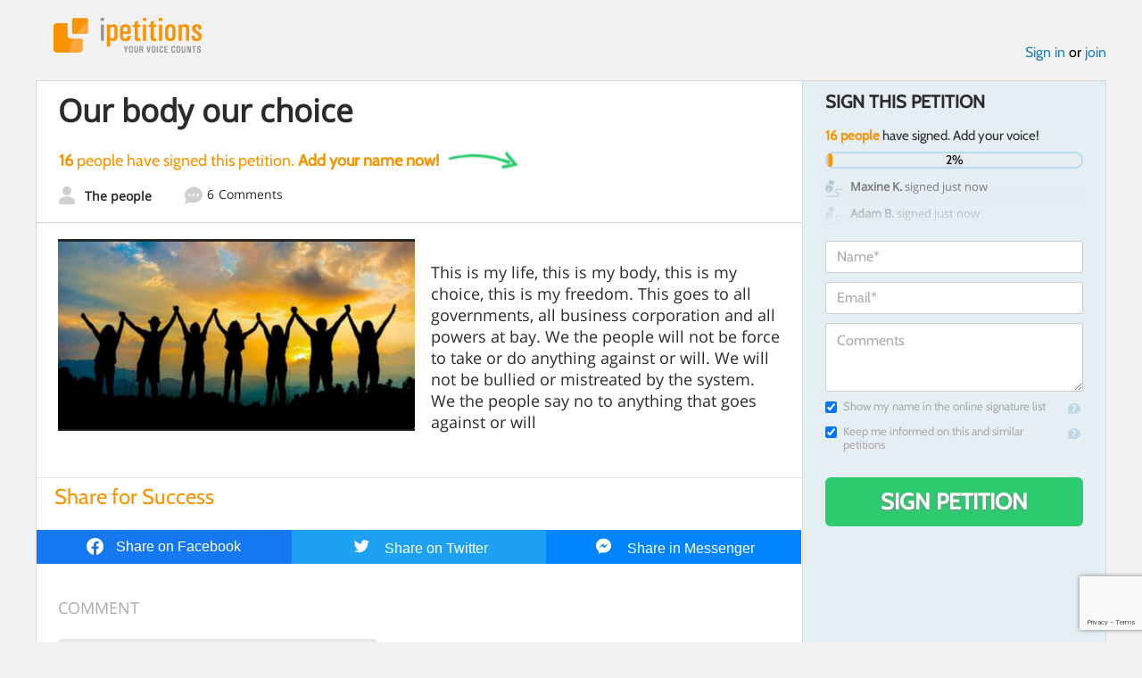

--- FILE ---
content_type: text/html; charset=utf-8
request_url: https://www.google.com/recaptcha/api2/anchor?ar=1&k=6LcFiWspAAAAAC7kwjTJ-C25bnrLYUjPVW3kG27E&co=aHR0cHM6Ly93d3cuaXBldGl0aW9ucy5jb206NDQz&hl=en&v=PoyoqOPhxBO7pBk68S4YbpHZ&size=invisible&anchor-ms=20000&execute-ms=30000&cb=3xjwehkys1h
body_size: 48609
content:
<!DOCTYPE HTML><html dir="ltr" lang="en"><head><meta http-equiv="Content-Type" content="text/html; charset=UTF-8">
<meta http-equiv="X-UA-Compatible" content="IE=edge">
<title>reCAPTCHA</title>
<style type="text/css">
/* cyrillic-ext */
@font-face {
  font-family: 'Roboto';
  font-style: normal;
  font-weight: 400;
  font-stretch: 100%;
  src: url(//fonts.gstatic.com/s/roboto/v48/KFO7CnqEu92Fr1ME7kSn66aGLdTylUAMa3GUBHMdazTgWw.woff2) format('woff2');
  unicode-range: U+0460-052F, U+1C80-1C8A, U+20B4, U+2DE0-2DFF, U+A640-A69F, U+FE2E-FE2F;
}
/* cyrillic */
@font-face {
  font-family: 'Roboto';
  font-style: normal;
  font-weight: 400;
  font-stretch: 100%;
  src: url(//fonts.gstatic.com/s/roboto/v48/KFO7CnqEu92Fr1ME7kSn66aGLdTylUAMa3iUBHMdazTgWw.woff2) format('woff2');
  unicode-range: U+0301, U+0400-045F, U+0490-0491, U+04B0-04B1, U+2116;
}
/* greek-ext */
@font-face {
  font-family: 'Roboto';
  font-style: normal;
  font-weight: 400;
  font-stretch: 100%;
  src: url(//fonts.gstatic.com/s/roboto/v48/KFO7CnqEu92Fr1ME7kSn66aGLdTylUAMa3CUBHMdazTgWw.woff2) format('woff2');
  unicode-range: U+1F00-1FFF;
}
/* greek */
@font-face {
  font-family: 'Roboto';
  font-style: normal;
  font-weight: 400;
  font-stretch: 100%;
  src: url(//fonts.gstatic.com/s/roboto/v48/KFO7CnqEu92Fr1ME7kSn66aGLdTylUAMa3-UBHMdazTgWw.woff2) format('woff2');
  unicode-range: U+0370-0377, U+037A-037F, U+0384-038A, U+038C, U+038E-03A1, U+03A3-03FF;
}
/* math */
@font-face {
  font-family: 'Roboto';
  font-style: normal;
  font-weight: 400;
  font-stretch: 100%;
  src: url(//fonts.gstatic.com/s/roboto/v48/KFO7CnqEu92Fr1ME7kSn66aGLdTylUAMawCUBHMdazTgWw.woff2) format('woff2');
  unicode-range: U+0302-0303, U+0305, U+0307-0308, U+0310, U+0312, U+0315, U+031A, U+0326-0327, U+032C, U+032F-0330, U+0332-0333, U+0338, U+033A, U+0346, U+034D, U+0391-03A1, U+03A3-03A9, U+03B1-03C9, U+03D1, U+03D5-03D6, U+03F0-03F1, U+03F4-03F5, U+2016-2017, U+2034-2038, U+203C, U+2040, U+2043, U+2047, U+2050, U+2057, U+205F, U+2070-2071, U+2074-208E, U+2090-209C, U+20D0-20DC, U+20E1, U+20E5-20EF, U+2100-2112, U+2114-2115, U+2117-2121, U+2123-214F, U+2190, U+2192, U+2194-21AE, U+21B0-21E5, U+21F1-21F2, U+21F4-2211, U+2213-2214, U+2216-22FF, U+2308-230B, U+2310, U+2319, U+231C-2321, U+2336-237A, U+237C, U+2395, U+239B-23B7, U+23D0, U+23DC-23E1, U+2474-2475, U+25AF, U+25B3, U+25B7, U+25BD, U+25C1, U+25CA, U+25CC, U+25FB, U+266D-266F, U+27C0-27FF, U+2900-2AFF, U+2B0E-2B11, U+2B30-2B4C, U+2BFE, U+3030, U+FF5B, U+FF5D, U+1D400-1D7FF, U+1EE00-1EEFF;
}
/* symbols */
@font-face {
  font-family: 'Roboto';
  font-style: normal;
  font-weight: 400;
  font-stretch: 100%;
  src: url(//fonts.gstatic.com/s/roboto/v48/KFO7CnqEu92Fr1ME7kSn66aGLdTylUAMaxKUBHMdazTgWw.woff2) format('woff2');
  unicode-range: U+0001-000C, U+000E-001F, U+007F-009F, U+20DD-20E0, U+20E2-20E4, U+2150-218F, U+2190, U+2192, U+2194-2199, U+21AF, U+21E6-21F0, U+21F3, U+2218-2219, U+2299, U+22C4-22C6, U+2300-243F, U+2440-244A, U+2460-24FF, U+25A0-27BF, U+2800-28FF, U+2921-2922, U+2981, U+29BF, U+29EB, U+2B00-2BFF, U+4DC0-4DFF, U+FFF9-FFFB, U+10140-1018E, U+10190-1019C, U+101A0, U+101D0-101FD, U+102E0-102FB, U+10E60-10E7E, U+1D2C0-1D2D3, U+1D2E0-1D37F, U+1F000-1F0FF, U+1F100-1F1AD, U+1F1E6-1F1FF, U+1F30D-1F30F, U+1F315, U+1F31C, U+1F31E, U+1F320-1F32C, U+1F336, U+1F378, U+1F37D, U+1F382, U+1F393-1F39F, U+1F3A7-1F3A8, U+1F3AC-1F3AF, U+1F3C2, U+1F3C4-1F3C6, U+1F3CA-1F3CE, U+1F3D4-1F3E0, U+1F3ED, U+1F3F1-1F3F3, U+1F3F5-1F3F7, U+1F408, U+1F415, U+1F41F, U+1F426, U+1F43F, U+1F441-1F442, U+1F444, U+1F446-1F449, U+1F44C-1F44E, U+1F453, U+1F46A, U+1F47D, U+1F4A3, U+1F4B0, U+1F4B3, U+1F4B9, U+1F4BB, U+1F4BF, U+1F4C8-1F4CB, U+1F4D6, U+1F4DA, U+1F4DF, U+1F4E3-1F4E6, U+1F4EA-1F4ED, U+1F4F7, U+1F4F9-1F4FB, U+1F4FD-1F4FE, U+1F503, U+1F507-1F50B, U+1F50D, U+1F512-1F513, U+1F53E-1F54A, U+1F54F-1F5FA, U+1F610, U+1F650-1F67F, U+1F687, U+1F68D, U+1F691, U+1F694, U+1F698, U+1F6AD, U+1F6B2, U+1F6B9-1F6BA, U+1F6BC, U+1F6C6-1F6CF, U+1F6D3-1F6D7, U+1F6E0-1F6EA, U+1F6F0-1F6F3, U+1F6F7-1F6FC, U+1F700-1F7FF, U+1F800-1F80B, U+1F810-1F847, U+1F850-1F859, U+1F860-1F887, U+1F890-1F8AD, U+1F8B0-1F8BB, U+1F8C0-1F8C1, U+1F900-1F90B, U+1F93B, U+1F946, U+1F984, U+1F996, U+1F9E9, U+1FA00-1FA6F, U+1FA70-1FA7C, U+1FA80-1FA89, U+1FA8F-1FAC6, U+1FACE-1FADC, U+1FADF-1FAE9, U+1FAF0-1FAF8, U+1FB00-1FBFF;
}
/* vietnamese */
@font-face {
  font-family: 'Roboto';
  font-style: normal;
  font-weight: 400;
  font-stretch: 100%;
  src: url(//fonts.gstatic.com/s/roboto/v48/KFO7CnqEu92Fr1ME7kSn66aGLdTylUAMa3OUBHMdazTgWw.woff2) format('woff2');
  unicode-range: U+0102-0103, U+0110-0111, U+0128-0129, U+0168-0169, U+01A0-01A1, U+01AF-01B0, U+0300-0301, U+0303-0304, U+0308-0309, U+0323, U+0329, U+1EA0-1EF9, U+20AB;
}
/* latin-ext */
@font-face {
  font-family: 'Roboto';
  font-style: normal;
  font-weight: 400;
  font-stretch: 100%;
  src: url(//fonts.gstatic.com/s/roboto/v48/KFO7CnqEu92Fr1ME7kSn66aGLdTylUAMa3KUBHMdazTgWw.woff2) format('woff2');
  unicode-range: U+0100-02BA, U+02BD-02C5, U+02C7-02CC, U+02CE-02D7, U+02DD-02FF, U+0304, U+0308, U+0329, U+1D00-1DBF, U+1E00-1E9F, U+1EF2-1EFF, U+2020, U+20A0-20AB, U+20AD-20C0, U+2113, U+2C60-2C7F, U+A720-A7FF;
}
/* latin */
@font-face {
  font-family: 'Roboto';
  font-style: normal;
  font-weight: 400;
  font-stretch: 100%;
  src: url(//fonts.gstatic.com/s/roboto/v48/KFO7CnqEu92Fr1ME7kSn66aGLdTylUAMa3yUBHMdazQ.woff2) format('woff2');
  unicode-range: U+0000-00FF, U+0131, U+0152-0153, U+02BB-02BC, U+02C6, U+02DA, U+02DC, U+0304, U+0308, U+0329, U+2000-206F, U+20AC, U+2122, U+2191, U+2193, U+2212, U+2215, U+FEFF, U+FFFD;
}
/* cyrillic-ext */
@font-face {
  font-family: 'Roboto';
  font-style: normal;
  font-weight: 500;
  font-stretch: 100%;
  src: url(//fonts.gstatic.com/s/roboto/v48/KFO7CnqEu92Fr1ME7kSn66aGLdTylUAMa3GUBHMdazTgWw.woff2) format('woff2');
  unicode-range: U+0460-052F, U+1C80-1C8A, U+20B4, U+2DE0-2DFF, U+A640-A69F, U+FE2E-FE2F;
}
/* cyrillic */
@font-face {
  font-family: 'Roboto';
  font-style: normal;
  font-weight: 500;
  font-stretch: 100%;
  src: url(//fonts.gstatic.com/s/roboto/v48/KFO7CnqEu92Fr1ME7kSn66aGLdTylUAMa3iUBHMdazTgWw.woff2) format('woff2');
  unicode-range: U+0301, U+0400-045F, U+0490-0491, U+04B0-04B1, U+2116;
}
/* greek-ext */
@font-face {
  font-family: 'Roboto';
  font-style: normal;
  font-weight: 500;
  font-stretch: 100%;
  src: url(//fonts.gstatic.com/s/roboto/v48/KFO7CnqEu92Fr1ME7kSn66aGLdTylUAMa3CUBHMdazTgWw.woff2) format('woff2');
  unicode-range: U+1F00-1FFF;
}
/* greek */
@font-face {
  font-family: 'Roboto';
  font-style: normal;
  font-weight: 500;
  font-stretch: 100%;
  src: url(//fonts.gstatic.com/s/roboto/v48/KFO7CnqEu92Fr1ME7kSn66aGLdTylUAMa3-UBHMdazTgWw.woff2) format('woff2');
  unicode-range: U+0370-0377, U+037A-037F, U+0384-038A, U+038C, U+038E-03A1, U+03A3-03FF;
}
/* math */
@font-face {
  font-family: 'Roboto';
  font-style: normal;
  font-weight: 500;
  font-stretch: 100%;
  src: url(//fonts.gstatic.com/s/roboto/v48/KFO7CnqEu92Fr1ME7kSn66aGLdTylUAMawCUBHMdazTgWw.woff2) format('woff2');
  unicode-range: U+0302-0303, U+0305, U+0307-0308, U+0310, U+0312, U+0315, U+031A, U+0326-0327, U+032C, U+032F-0330, U+0332-0333, U+0338, U+033A, U+0346, U+034D, U+0391-03A1, U+03A3-03A9, U+03B1-03C9, U+03D1, U+03D5-03D6, U+03F0-03F1, U+03F4-03F5, U+2016-2017, U+2034-2038, U+203C, U+2040, U+2043, U+2047, U+2050, U+2057, U+205F, U+2070-2071, U+2074-208E, U+2090-209C, U+20D0-20DC, U+20E1, U+20E5-20EF, U+2100-2112, U+2114-2115, U+2117-2121, U+2123-214F, U+2190, U+2192, U+2194-21AE, U+21B0-21E5, U+21F1-21F2, U+21F4-2211, U+2213-2214, U+2216-22FF, U+2308-230B, U+2310, U+2319, U+231C-2321, U+2336-237A, U+237C, U+2395, U+239B-23B7, U+23D0, U+23DC-23E1, U+2474-2475, U+25AF, U+25B3, U+25B7, U+25BD, U+25C1, U+25CA, U+25CC, U+25FB, U+266D-266F, U+27C0-27FF, U+2900-2AFF, U+2B0E-2B11, U+2B30-2B4C, U+2BFE, U+3030, U+FF5B, U+FF5D, U+1D400-1D7FF, U+1EE00-1EEFF;
}
/* symbols */
@font-face {
  font-family: 'Roboto';
  font-style: normal;
  font-weight: 500;
  font-stretch: 100%;
  src: url(//fonts.gstatic.com/s/roboto/v48/KFO7CnqEu92Fr1ME7kSn66aGLdTylUAMaxKUBHMdazTgWw.woff2) format('woff2');
  unicode-range: U+0001-000C, U+000E-001F, U+007F-009F, U+20DD-20E0, U+20E2-20E4, U+2150-218F, U+2190, U+2192, U+2194-2199, U+21AF, U+21E6-21F0, U+21F3, U+2218-2219, U+2299, U+22C4-22C6, U+2300-243F, U+2440-244A, U+2460-24FF, U+25A0-27BF, U+2800-28FF, U+2921-2922, U+2981, U+29BF, U+29EB, U+2B00-2BFF, U+4DC0-4DFF, U+FFF9-FFFB, U+10140-1018E, U+10190-1019C, U+101A0, U+101D0-101FD, U+102E0-102FB, U+10E60-10E7E, U+1D2C0-1D2D3, U+1D2E0-1D37F, U+1F000-1F0FF, U+1F100-1F1AD, U+1F1E6-1F1FF, U+1F30D-1F30F, U+1F315, U+1F31C, U+1F31E, U+1F320-1F32C, U+1F336, U+1F378, U+1F37D, U+1F382, U+1F393-1F39F, U+1F3A7-1F3A8, U+1F3AC-1F3AF, U+1F3C2, U+1F3C4-1F3C6, U+1F3CA-1F3CE, U+1F3D4-1F3E0, U+1F3ED, U+1F3F1-1F3F3, U+1F3F5-1F3F7, U+1F408, U+1F415, U+1F41F, U+1F426, U+1F43F, U+1F441-1F442, U+1F444, U+1F446-1F449, U+1F44C-1F44E, U+1F453, U+1F46A, U+1F47D, U+1F4A3, U+1F4B0, U+1F4B3, U+1F4B9, U+1F4BB, U+1F4BF, U+1F4C8-1F4CB, U+1F4D6, U+1F4DA, U+1F4DF, U+1F4E3-1F4E6, U+1F4EA-1F4ED, U+1F4F7, U+1F4F9-1F4FB, U+1F4FD-1F4FE, U+1F503, U+1F507-1F50B, U+1F50D, U+1F512-1F513, U+1F53E-1F54A, U+1F54F-1F5FA, U+1F610, U+1F650-1F67F, U+1F687, U+1F68D, U+1F691, U+1F694, U+1F698, U+1F6AD, U+1F6B2, U+1F6B9-1F6BA, U+1F6BC, U+1F6C6-1F6CF, U+1F6D3-1F6D7, U+1F6E0-1F6EA, U+1F6F0-1F6F3, U+1F6F7-1F6FC, U+1F700-1F7FF, U+1F800-1F80B, U+1F810-1F847, U+1F850-1F859, U+1F860-1F887, U+1F890-1F8AD, U+1F8B0-1F8BB, U+1F8C0-1F8C1, U+1F900-1F90B, U+1F93B, U+1F946, U+1F984, U+1F996, U+1F9E9, U+1FA00-1FA6F, U+1FA70-1FA7C, U+1FA80-1FA89, U+1FA8F-1FAC6, U+1FACE-1FADC, U+1FADF-1FAE9, U+1FAF0-1FAF8, U+1FB00-1FBFF;
}
/* vietnamese */
@font-face {
  font-family: 'Roboto';
  font-style: normal;
  font-weight: 500;
  font-stretch: 100%;
  src: url(//fonts.gstatic.com/s/roboto/v48/KFO7CnqEu92Fr1ME7kSn66aGLdTylUAMa3OUBHMdazTgWw.woff2) format('woff2');
  unicode-range: U+0102-0103, U+0110-0111, U+0128-0129, U+0168-0169, U+01A0-01A1, U+01AF-01B0, U+0300-0301, U+0303-0304, U+0308-0309, U+0323, U+0329, U+1EA0-1EF9, U+20AB;
}
/* latin-ext */
@font-face {
  font-family: 'Roboto';
  font-style: normal;
  font-weight: 500;
  font-stretch: 100%;
  src: url(//fonts.gstatic.com/s/roboto/v48/KFO7CnqEu92Fr1ME7kSn66aGLdTylUAMa3KUBHMdazTgWw.woff2) format('woff2');
  unicode-range: U+0100-02BA, U+02BD-02C5, U+02C7-02CC, U+02CE-02D7, U+02DD-02FF, U+0304, U+0308, U+0329, U+1D00-1DBF, U+1E00-1E9F, U+1EF2-1EFF, U+2020, U+20A0-20AB, U+20AD-20C0, U+2113, U+2C60-2C7F, U+A720-A7FF;
}
/* latin */
@font-face {
  font-family: 'Roboto';
  font-style: normal;
  font-weight: 500;
  font-stretch: 100%;
  src: url(//fonts.gstatic.com/s/roboto/v48/KFO7CnqEu92Fr1ME7kSn66aGLdTylUAMa3yUBHMdazQ.woff2) format('woff2');
  unicode-range: U+0000-00FF, U+0131, U+0152-0153, U+02BB-02BC, U+02C6, U+02DA, U+02DC, U+0304, U+0308, U+0329, U+2000-206F, U+20AC, U+2122, U+2191, U+2193, U+2212, U+2215, U+FEFF, U+FFFD;
}
/* cyrillic-ext */
@font-face {
  font-family: 'Roboto';
  font-style: normal;
  font-weight: 900;
  font-stretch: 100%;
  src: url(//fonts.gstatic.com/s/roboto/v48/KFO7CnqEu92Fr1ME7kSn66aGLdTylUAMa3GUBHMdazTgWw.woff2) format('woff2');
  unicode-range: U+0460-052F, U+1C80-1C8A, U+20B4, U+2DE0-2DFF, U+A640-A69F, U+FE2E-FE2F;
}
/* cyrillic */
@font-face {
  font-family: 'Roboto';
  font-style: normal;
  font-weight: 900;
  font-stretch: 100%;
  src: url(//fonts.gstatic.com/s/roboto/v48/KFO7CnqEu92Fr1ME7kSn66aGLdTylUAMa3iUBHMdazTgWw.woff2) format('woff2');
  unicode-range: U+0301, U+0400-045F, U+0490-0491, U+04B0-04B1, U+2116;
}
/* greek-ext */
@font-face {
  font-family: 'Roboto';
  font-style: normal;
  font-weight: 900;
  font-stretch: 100%;
  src: url(//fonts.gstatic.com/s/roboto/v48/KFO7CnqEu92Fr1ME7kSn66aGLdTylUAMa3CUBHMdazTgWw.woff2) format('woff2');
  unicode-range: U+1F00-1FFF;
}
/* greek */
@font-face {
  font-family: 'Roboto';
  font-style: normal;
  font-weight: 900;
  font-stretch: 100%;
  src: url(//fonts.gstatic.com/s/roboto/v48/KFO7CnqEu92Fr1ME7kSn66aGLdTylUAMa3-UBHMdazTgWw.woff2) format('woff2');
  unicode-range: U+0370-0377, U+037A-037F, U+0384-038A, U+038C, U+038E-03A1, U+03A3-03FF;
}
/* math */
@font-face {
  font-family: 'Roboto';
  font-style: normal;
  font-weight: 900;
  font-stretch: 100%;
  src: url(//fonts.gstatic.com/s/roboto/v48/KFO7CnqEu92Fr1ME7kSn66aGLdTylUAMawCUBHMdazTgWw.woff2) format('woff2');
  unicode-range: U+0302-0303, U+0305, U+0307-0308, U+0310, U+0312, U+0315, U+031A, U+0326-0327, U+032C, U+032F-0330, U+0332-0333, U+0338, U+033A, U+0346, U+034D, U+0391-03A1, U+03A3-03A9, U+03B1-03C9, U+03D1, U+03D5-03D6, U+03F0-03F1, U+03F4-03F5, U+2016-2017, U+2034-2038, U+203C, U+2040, U+2043, U+2047, U+2050, U+2057, U+205F, U+2070-2071, U+2074-208E, U+2090-209C, U+20D0-20DC, U+20E1, U+20E5-20EF, U+2100-2112, U+2114-2115, U+2117-2121, U+2123-214F, U+2190, U+2192, U+2194-21AE, U+21B0-21E5, U+21F1-21F2, U+21F4-2211, U+2213-2214, U+2216-22FF, U+2308-230B, U+2310, U+2319, U+231C-2321, U+2336-237A, U+237C, U+2395, U+239B-23B7, U+23D0, U+23DC-23E1, U+2474-2475, U+25AF, U+25B3, U+25B7, U+25BD, U+25C1, U+25CA, U+25CC, U+25FB, U+266D-266F, U+27C0-27FF, U+2900-2AFF, U+2B0E-2B11, U+2B30-2B4C, U+2BFE, U+3030, U+FF5B, U+FF5D, U+1D400-1D7FF, U+1EE00-1EEFF;
}
/* symbols */
@font-face {
  font-family: 'Roboto';
  font-style: normal;
  font-weight: 900;
  font-stretch: 100%;
  src: url(//fonts.gstatic.com/s/roboto/v48/KFO7CnqEu92Fr1ME7kSn66aGLdTylUAMaxKUBHMdazTgWw.woff2) format('woff2');
  unicode-range: U+0001-000C, U+000E-001F, U+007F-009F, U+20DD-20E0, U+20E2-20E4, U+2150-218F, U+2190, U+2192, U+2194-2199, U+21AF, U+21E6-21F0, U+21F3, U+2218-2219, U+2299, U+22C4-22C6, U+2300-243F, U+2440-244A, U+2460-24FF, U+25A0-27BF, U+2800-28FF, U+2921-2922, U+2981, U+29BF, U+29EB, U+2B00-2BFF, U+4DC0-4DFF, U+FFF9-FFFB, U+10140-1018E, U+10190-1019C, U+101A0, U+101D0-101FD, U+102E0-102FB, U+10E60-10E7E, U+1D2C0-1D2D3, U+1D2E0-1D37F, U+1F000-1F0FF, U+1F100-1F1AD, U+1F1E6-1F1FF, U+1F30D-1F30F, U+1F315, U+1F31C, U+1F31E, U+1F320-1F32C, U+1F336, U+1F378, U+1F37D, U+1F382, U+1F393-1F39F, U+1F3A7-1F3A8, U+1F3AC-1F3AF, U+1F3C2, U+1F3C4-1F3C6, U+1F3CA-1F3CE, U+1F3D4-1F3E0, U+1F3ED, U+1F3F1-1F3F3, U+1F3F5-1F3F7, U+1F408, U+1F415, U+1F41F, U+1F426, U+1F43F, U+1F441-1F442, U+1F444, U+1F446-1F449, U+1F44C-1F44E, U+1F453, U+1F46A, U+1F47D, U+1F4A3, U+1F4B0, U+1F4B3, U+1F4B9, U+1F4BB, U+1F4BF, U+1F4C8-1F4CB, U+1F4D6, U+1F4DA, U+1F4DF, U+1F4E3-1F4E6, U+1F4EA-1F4ED, U+1F4F7, U+1F4F9-1F4FB, U+1F4FD-1F4FE, U+1F503, U+1F507-1F50B, U+1F50D, U+1F512-1F513, U+1F53E-1F54A, U+1F54F-1F5FA, U+1F610, U+1F650-1F67F, U+1F687, U+1F68D, U+1F691, U+1F694, U+1F698, U+1F6AD, U+1F6B2, U+1F6B9-1F6BA, U+1F6BC, U+1F6C6-1F6CF, U+1F6D3-1F6D7, U+1F6E0-1F6EA, U+1F6F0-1F6F3, U+1F6F7-1F6FC, U+1F700-1F7FF, U+1F800-1F80B, U+1F810-1F847, U+1F850-1F859, U+1F860-1F887, U+1F890-1F8AD, U+1F8B0-1F8BB, U+1F8C0-1F8C1, U+1F900-1F90B, U+1F93B, U+1F946, U+1F984, U+1F996, U+1F9E9, U+1FA00-1FA6F, U+1FA70-1FA7C, U+1FA80-1FA89, U+1FA8F-1FAC6, U+1FACE-1FADC, U+1FADF-1FAE9, U+1FAF0-1FAF8, U+1FB00-1FBFF;
}
/* vietnamese */
@font-face {
  font-family: 'Roboto';
  font-style: normal;
  font-weight: 900;
  font-stretch: 100%;
  src: url(//fonts.gstatic.com/s/roboto/v48/KFO7CnqEu92Fr1ME7kSn66aGLdTylUAMa3OUBHMdazTgWw.woff2) format('woff2');
  unicode-range: U+0102-0103, U+0110-0111, U+0128-0129, U+0168-0169, U+01A0-01A1, U+01AF-01B0, U+0300-0301, U+0303-0304, U+0308-0309, U+0323, U+0329, U+1EA0-1EF9, U+20AB;
}
/* latin-ext */
@font-face {
  font-family: 'Roboto';
  font-style: normal;
  font-weight: 900;
  font-stretch: 100%;
  src: url(//fonts.gstatic.com/s/roboto/v48/KFO7CnqEu92Fr1ME7kSn66aGLdTylUAMa3KUBHMdazTgWw.woff2) format('woff2');
  unicode-range: U+0100-02BA, U+02BD-02C5, U+02C7-02CC, U+02CE-02D7, U+02DD-02FF, U+0304, U+0308, U+0329, U+1D00-1DBF, U+1E00-1E9F, U+1EF2-1EFF, U+2020, U+20A0-20AB, U+20AD-20C0, U+2113, U+2C60-2C7F, U+A720-A7FF;
}
/* latin */
@font-face {
  font-family: 'Roboto';
  font-style: normal;
  font-weight: 900;
  font-stretch: 100%;
  src: url(//fonts.gstatic.com/s/roboto/v48/KFO7CnqEu92Fr1ME7kSn66aGLdTylUAMa3yUBHMdazQ.woff2) format('woff2');
  unicode-range: U+0000-00FF, U+0131, U+0152-0153, U+02BB-02BC, U+02C6, U+02DA, U+02DC, U+0304, U+0308, U+0329, U+2000-206F, U+20AC, U+2122, U+2191, U+2193, U+2212, U+2215, U+FEFF, U+FFFD;
}

</style>
<link rel="stylesheet" type="text/css" href="https://www.gstatic.com/recaptcha/releases/PoyoqOPhxBO7pBk68S4YbpHZ/styles__ltr.css">
<script nonce="OFECaY230fcSJKsek4tphQ" type="text/javascript">window['__recaptcha_api'] = 'https://www.google.com/recaptcha/api2/';</script>
<script type="text/javascript" src="https://www.gstatic.com/recaptcha/releases/PoyoqOPhxBO7pBk68S4YbpHZ/recaptcha__en.js" nonce="OFECaY230fcSJKsek4tphQ">
      
    </script></head>
<body><div id="rc-anchor-alert" class="rc-anchor-alert"></div>
<input type="hidden" id="recaptcha-token" value="[base64]">
<script type="text/javascript" nonce="OFECaY230fcSJKsek4tphQ">
      recaptcha.anchor.Main.init("[\x22ainput\x22,[\x22bgdata\x22,\x22\x22,\[base64]/[base64]/[base64]/ZyhXLGgpOnEoW04sMjEsbF0sVywwKSxoKSxmYWxzZSxmYWxzZSl9Y2F0Y2goayl7RygzNTgsVyk/[base64]/[base64]/[base64]/[base64]/[base64]/[base64]/[base64]/bmV3IEJbT10oRFswXSk6dz09Mj9uZXcgQltPXShEWzBdLERbMV0pOnc9PTM/bmV3IEJbT10oRFswXSxEWzFdLERbMl0pOnc9PTQ/[base64]/[base64]/[base64]/[base64]/[base64]\\u003d\x22,\[base64]\x22,\x22woDCgcKCQmtpw6LCilR+wrsDIcOFTRkFaBYqUsKUw5vDlcOKwpTCisOqw4FLwoRScDHDpMKTWkvCjz5Nwq97fcKJwrbCj8KLw6PDnsOsw4AdwpUfw7nDosKbN8KswpfDn0xqdkTCnsOOw4JIw4k2wrM0wq/CuAAoXhR6EFxDdcOsEcOIbcKnwpvCv8KtQ8OCw5hIwqFnw70FJhvCuis0TwvChRLCrcKDw4HCiG1HVsODw7nCm8Kwf8O3w6XCnF94w7DCiEQZw4xeP8K5BU/CrWVGT8OSPsKZDMKgw60/wr8bbsOsw4fCosOORmDDrMKNw5bCvsKCw6dXwpANSV0lwp/DuGgjDMKlVcKtXMOtw6kETSbCmW1QAWlSwozClcK+w7pRUMKfJAdYLDgQf8OVXQgsNsONbMOoGnYmX8K7w5TCmMOqwojCusKbdRjDpcK1woTClwknw6pXwqXDoAXDhEPDocO2w4XCrEgfU0xBwotaGhLDvnnCkWl+KWxrDsK6ScKfwpfCslA4Lx/CvsKQw5jDigjDkMKHw4zCswpaw4ZkesOWBDtqcsOIfMOGw7/[base64]/DnMO/w57DlMK1w47Ci8OWK8KYRTTCtFDDhcO+wojCp8O1w6zCsMKXA8Ocw4M3XlxFNVDDjcO5KcOAwo9yw6YKw5jDnMKOw6ctwqTDmcKVWsOEw4Bhw4oXC8Owaw7Cu3/[base64]/DjzzDkXYfaEfDocO/wpFbKFrDn1t9JEAqwoVow6vCpy1lc8Otw4V6ZMKyQwIzw7MtQMKJw60mwotIMG9QUsO8wp1RZE7DlMKsFMKaw54ZG8OtwqY0bmTDsk3CjxfDvDDDg2dmw6wxT8Obwpkkw4wPe1vCn8OlGcKMw63DoVnDjAtww5vDtGDDmHrCusO1w6PCgG07VUjDmsOywpV/[base64]/DqVF/[base64]/DscKAw4nClBglX8K4acK4Ai/DqyPDuUTDqsOsQRLCnQxUw6Z9woXCpMK9JF1fwqgYw4/CgSTDplTDohzDiMOqQibCh3QoJmckw7Egw7bDnMOoWD5iw5kkS2Y9aHkMBSfDgsO0wrfDu3LDiU9WHT1FwrHDpWDCrDLCvMKfWgTDtsK0PgPCuMKZaxEJCWt+AEk/CmbDsm5cwp8Zw7I4EMOIAsKXw5HDjUtpFcO5GVbCn8Ksw5DCk8Otw5fDjsKqw5DDtQLDtcKkBsKEwo5sw6/ChEvDtE7Do1wmw7RQQ8ORFXPDpMKBw71SGcKHMkLCsiUcw6XCr8OuT8Kow4ZANMOlwpx3Z8Obw7MeT8KcMcONez5xwqLDjz3Ds8OgHsKvwpPCgMOGwp4vw6HCpWbCncOAwpPCnRzDlsKiwrFPw6DDpREdw4B5Gj7Dn8KUwqDCrHIrJsOUasKUcQFyLB/[base64]/CqDIVwpVNcMKuLn3DocKPw60DwqbCicKieMOWw50wLsKXD8Ohw5k6w6Rkw4vChMONwoQFw4XCh8KJwovDg8KoJsODw4EldHx9Y8KcTlTCgGzClSPDocKGV2hrwrt3w70lw6PCqwFlw5PClsKNwoUARcOBwp/DpDwrwrJFZGjCpl0rw6pjBxt5eSXDjTBtAWhzw79Xw5tBw5fCncOdw5zDnF7DrBxZw4/CgUhmVwbCmcO4ezY4w7c+bDDCpsOfwqLDsn7DssKIwpUhw6PCtcO+T8OVw4kzwpDDvMOSEsOtLMKGw4TCqUHCrsOhVcKSw7h/w4U3YMOPw70DwoMow6fDhDPDt2LCrglhZMKEesKEKMKSw4sBR0sDJ8KvSQfCjzhGJsKxwrV8LEAswpTDjDLDrsKJY8OwwpjDjVvDgcOMw73CuEkjw7nDlUzDhMO3w4xyZMOXHsOJw7fCrUp/JcKlwr4fIMOawpZOwqJuBVNzwqzCrsONwrMRfcKNw4HCiwhsR8OKw4kHL8KowoFGX8OdwprCpG/[base64]/[base64]/Ch29CfxgKw4wuEXnCqsOIw5hPwogSw5LDjsKww6Rswo0YwrHCtcKLw7fCmBbDjcKhKHRLUXZHwrN2wrdGXcOpw6TDrFcsExbCnMKpw6FAw7YEbsKrw4NHYW3CuyF/woQxwrbCtjPCnAdtw5rDvVnCvSTCu8O8w5whOyUSw7d/HcKgZsKJw4HCoWzCnkrCsx/DksO4w5fDpMKYWsO3EMO9w4p3wogSB2sUfsKbLMKEwqZMXw1AKFt8fMKzbionDCnChMK9wr0Kw40CUE3Cv8OcXMOyV8KUw6zDtMOMCQhCwrfCsy90woByKMKGScKew5/[base64]/[base64]/DgsKHwoTDsHLDuydIwrI5w7LDvnHDosOcw4ZuXzUKA8KawprDr2Rowo3CrcKmFXTDjMKhQsKOwoMmw5bCvkJbFwYjK1zCjBh0EMKOwrQkw6tFwoVpwrLDrMKUw61ebXsSMcKhw6RPXMKYWcOjCgTDkh0Ew5/CuV/Dg8K4bn7CosK6wqLDtnIHwrjCv8KFX8OiwqvDlV4mDVbCpsKPw5XDoMKvfAYKQhhpYcKPwpjDtMKkw6LCsX/[base64]/esO7Q0J6cGA6wpbCv8KMVMKKwpfDpxhVVzHCrGkCwppPw7DCl1FfUBJNwoLCqjpBRH04CcOVNsORw6wRw5PDsy3DuEFrw7/[base64]/CqMO7UcOoYcKxRn5Aw7h/wrDCgUkvYsKKS0zDh3TCicK2EkbCnsKicsO/fQtHHcOjAcOLOTzDvgBnwpUZwow6WcOMwpLCgsK7wqjCosOUwpYlwopiw4XCpUPCj8O9wrTCpzHCk8K9wp8oe8KLGWzCh8ONDMOsZcKCwoLDpG3DsMKMacOQK0wtw4jDkcK8w55YLsK/w5fCvA/DmMKVYcOZw5tzwq3Ck8OdwrrCgAocw4ogw7LDksOMAcKFw5bCisKLSMO5FgJsw6dHw45owrHDjzLCmcO9MCgvw6bDnMO6SQs9w7XCp8OEw7UPwpvDpsO4w4zDmnZjV2DClA0Fw6nDisOkQ23CnsO4cMKYP8OWwrTDpxFJwrrCvRQoNW/[base64]/[base64]/Dv8K2w55XHsKJTl/CocOGwonCognClcOcw53Cu8OfdMO9Z2vDs8K+wrzCrCQEQU/[base64]/AEzCrMKow5Nfwrofw65kwqrDr8KPwonCtQXDhFdvJcOQalpjfmrDk3hbwrrCow/[base64]/Cuk/DsQNVZzTDs8OQXcO+w45RQsKnw7XDqcKpDMOoVcOxwosDw4psw6ZqwobCn1fDkX9JfcKLw78lwq8xAAkYwpoIw7bDh8KowrXCgEdaU8Ofw4zDs1wQwo/DrcO5CMOaanfDujTClhvDtcKDan7Cp8OrUMOCwp92Vy5vTxfDscKdYRHDml5mMRhGYXzCnnLCucKBL8O9OsKnVGPDoBzDljfDindMwqQxbcOWXMOzwpzCoFAIZ0/CocKIFCVGwrhewrh7w5AYanE2wqIabGXDpxLDsHBRwrrDpMK/woB4wqLCscOcfyk/TcK5K8OOwoc3EsO6wp5kUGZkw6DCnjEqfsOLU8KAOMONwrI6fMK0w5jCoCQKORovW8O3JMKww78oHXbDt04KKcOhw7nDqmXDjTB/wqXCiCPCgsKZw7jDpDEzXiV0F8OZwroiHcKQw7DDjMKqwoHCjTwFw5A3WAF1X8OjwozCt20dTcKlwrLCpGFgO07ClzAyZsOoCcKmaxTDh8OGT8KBwohcwrzDsTXDhy5jJhlhK33DjcOSDkvCtcKeHcOMDmlraMK/w4ZIHcKfw61mwqDCljfCnsOCcGPChkHDlBzDlcK5w5JmYMKJw73DgMObNMO+w5zDn8OIwqdwwqXDu8OmEDIww4bDuEEHQjXChcKYIMO1c1oCBMOTP8KEZGZrw4sTFxDCgzXDjg7Cn8K/AsKJCsK3w4M7VGxKwqxqO8OLLgY+TGvCmMOIw4cBLE9awolAwoLDnBHCucOuw5/CoBADKw19DnIUw5JWwrJfw6AAHsOQasOtfMKqRnAtGxrCmn40ecOSQzYywqXCtA9kwobDl0vCqUjDqsKQwp/CnsOYJ8OFY8K1NXnDil3Cv8OFw4jDssK5HyHCmcOqQsKZwrbDq2/DsMKhEcKFCGEuTiYRUMKzwrjChFDDo8O6FsO/[base64]/DjVdtw63DlhYFw67DpFHDjQQhXMK+wo1dwrcKw6PCqsKow7HCt3NURwzDlMOTdUFjWsKLw5A7Ek/CmsOqwpbClzZMw4YZZX89wpJew7TCp8KowpNQwpbCjcOLwop1wqgWw65AIW/DhgxtEjRvw6IjUltwIsKVw6TDiUpuMlAYwq3Dh8KkBSoEJXUewp/DtMKFw7fCicOaw7QIw7jCk8KdwpRMWMK7w5HDu8OGwo3Cj0hOw6vCmsKAM8K/PsKbw4LDhsO/ccOlUDkdYTLDlUcKw44ow5vCnlfCumjCr8KQwoTCvyvDt8O/Hw7DsAQawosANMOXeGbDjXTCkVhSM8ONDB/Cjh9xw47CjzQ5w5/CuC3DknFwwp59cx85wrMxwopbbibDgH9HS8KAw7QbwrHCvsOzP8O9ZsKvw6nDu8OcGER4w73DqcOxwpMww6/CpSXDnMOTw49Zw48aw7/DmsO9w4sUdBLCpyB1woMYw6/DtMOUwp0HNnEXwrtuw7bDgg/CtMOnw7QBwp5zwoQkVsOIw7HClGluwpkTCXxXw6DDg0nDryJvw6AZw7rCglPCiDrDl8Ocw7xxMsOQw47CmTYnfsO8wqcQwrxFSMK1RcKGw7xtbBMhwrpywrIzLyZSw7kVw7R5wp0Fw7sJAD4GZXYdwog3BRBHI8O8TkvDlFRKNGBNw69bfMKSSFHDnFfDuXlYTm/DjMK8wqNicljCsU3Ds03DisOifcONesOrw4ZaNMKcQ8Kvw5Iiwr7Drhl8w68tOcOBwpLDscO9X8OSWcOZYg7CiMK+acORw4tNw7tRO2E4M8KWwrbCvHrDmmzDlW7DvMOJwrFUwoIpwp3Cs2ByU1h7w4ASem3ChlgHYDTCmUjCjWpJIjMKHA/[base64]/wqtTTcOZw73Ch8Kpw5ptJMOgaX7ClSHCqcOCw5vDmG/CohTDgsKVw7XDpQjDiSDDig3DmsKEwpzCnsOYNsKSw58HBcOnJMKQI8O5P8KQw45Lw6I1w6LCl8KWw4E4SMOzwqLComZdYcKPw6h8wqkCw7Vew5hFZsK2DsOTJ8O9PBMkcAB/eybDrwrDgMOZF8OCwrVaQQMTGsOzwp7Dlg/Dn1xvBMKbw7DCk8OWwoLDssKddMOUw5PDrD/[base64]/w6AJRGYvdsK6w4LChsO7w5vCucKEAMO1VhbCvyRRwpHCnsOEDsO1wqFCw5sFYcOJw5QhZ3TChsKvwrZJHMOEIj7DscKMZBgzXUA1eGPCgk93PHzDlMOEV1ZTb8KcUsKGw4TDuXTDrMKVw4Rdw7rCnRfCv8KNDG/[base64]/DrMO1wrlrOhrDhxfCssKDwoZrQQYCw4vCuiI3woAjAizDg8ORw7bClWxKw5NgwpzCoT/[base64]/Dq8Ovw4c9w7jDhwBmw5TCocKEeMOWTVEragsLw4zDsEjDhGtBDk3DocOmFMKbw5o/wpxCMcOJw6XDoj7DuExhw7QQL8OQesKLwp/CrRZmw7pgUyvCgsKmwrDChx7CrcO5woIKw548HULCr1sSdXvCvjfCpsKMJ8OsL8K7wr7Co8O+wrxcI8OCwpB4fk/DusKKGwjChB19MlzDrsO5w5LDjMOxwqphwpTCvMKNwqRHw49NwrMEworCtX8Xw4sCwoEUw40Te8KDacKBbsKcw4UzBcK/woZ1SMOWwqEUwpdBwr8aw77ChMOdNMOkw5/Ckhccwrtrw6MDSCZnw6jCj8KmwpLCoynCn8OUZMKDw5dgD8ODwph0U27CpsOKwpnDtQrCncOBbcOdw7XCvF/CtcKiw78owqfDkS5LQwoKUcObwqoVwpfChsK/eMOzwrzCoMK9wpvCscOLN3gdP8KOE8KdewYiKELCsTF4wqIXcXrDrcK6G8OMaMKFwrUkwr7Cu3p1w5/Cj8O6TMOTJBzDkMKLwrheWQ3CkMOoZzZiwrYiMsOBw58fw4zCgyHCp1DCgQPCm8OGYcKbwqPDrXvDm8OQwrnClHEkC8OFPcKBw63CgnjDv8KDecOGw5TCtMKjLnlRwo/DjlvDsBLDl0B6AMKmS34uM8Kow6/DuMK/[base64]/[base64]/BcK9w4x8wpzDpBPDvBXCuy/Ci1nCs03Dp8O2FjkMwolSw4EIKsKyaMKXJQ1VNB7CpxzDljHDoG3Dpk7DpsKZwoNdwpPCvcKyNHDDtS7DhcK4LQLCrWjDjsKvw48hHsKzDm8CwoDCviPCjE/Du8KEA8Kmw7bDjTwYc2rCljDDnknCjjUGShvCs8OTwqtBw6fDmcKzcTHCvihjKEzDqsKZwpvDpG7DvMOVWyvCksOXH2JOwpZuwo/[base64]/w6JyVwbCmsOuHXjDnz0POxIyWQIKw5J/RDrDhTLDvcKtKjhRV8KWOMOQw6JiQQbDiELCnHIow4geTmbDhsOOwrXDuXbDu8OlccO8w4dnER13NBPDiB9/wqDDgsO2BTnDosKLbQxcZsOww6/DisKhw7HCm0/[base64]/CvD9Fw7/CgBFgAlLCmQgYc0jDtj97w6PCtsORLcOSwo3ChsK0M8KrAsKAw6R5w4ZKwoPCrAXCgQs6wrPClDdlwrfCjCjDgMOKLMONZzNIOcOqPhMDwpjCsMOyw4dZYcKGRHDCnhPDjCzCtsK9PiR0S8OWw6PCjz/CvsObw7/ChmpeY0TCjsO5w4jCksOwwpjDuyhHwo7DkcKvwq1Jw54qw7MNPX8Yw5vDksKkXx/[base64]/[base64]/FiJMwoRgRxjDuMOITsOKwrzDklTDihA4w6dzeMKOwrLCh2ZAU8OFwpAxIsOiwql1wrnCvcK7DgrCr8KiZ0HDoiRNw609V8KIT8OnHsKwwowsw5nCsCVbw6Aywphaw6g6woxGBcOiO10KwoxjwqdkCCjCgsOww6XCsQ5Hw4ZBYcK+w7nDucKqeAlvwqvCrGbChH/DicOpIUROw63CrHdAw6/CqgYKbELDqcOdwpsVwpXCqMO2wpQ9w5A/MMOUw4bCuGfCtsOFw7nCj8OZwrpbw40iGRXDjBB7wqQ5w5ApJRzCgQgTDcOyDjo+TmHDucKMwqbCtlHCu8OWwq1gC8O3OcKYwqw/w4vDqMK8WsKHwrwaw6EIw7Z8L2LDnngZwpsKw7RswqnDtMOYP8OCwpzDiSx9w5g6XcOlWH7Csyhlw5MbHUNlw7XCqwdRXcKFZcO+IMKhUMKRN0vCjgbCn8OiP8OOeRLDtG3DvsKrN8OXw6BYecKmUcKfw7vDpMO7wrY/S8OIwp/DjwjCsMOcw7bDuMOGORs3Cg7DuwjDuA4nEsKPBC/DqcKqwqEVaRkFwrjCpsK0YAnCunxuw4rClBAaWcKKbcOhw55mw5V1QlJJwrnDvwPDmcK5OHsbISIBPGrCtcOpSCPDqjPCiXYRRMOrwonCuMKpGwJvwr4Lw7/CjjU8TGXCvg5GwrlQwptcXGMVNsO2wo/Ch8KZwo5zw6XCtMKPKCXCpsOgwpdGwoPCim/CncKfJDPCtcKKw5d+w5MdwpLCg8KQwoAqw6LCqB3Dh8OowoxfNRnCrMKTO2zDgW0cZF7CrcOFJcKnYcOgw5Z6HcKWw7defkNXDy3CqQwIHwVaw7gAb1EJDGQKEGgVw7oqw70lwps0wpLCmBkHw5I/w48uZMOtw7FaPMKVYMKfw4hRw5x5XXh1wqZGLsKCw6VOw5vDkChrw51JG8K+dDwaw4LCnsOJDsOdwowuMFg0F8KdKGzDkwV7wpHDqcOlFG3CngfDpsOlK8KcbcKNY8OAwofChVgZwqQdwr3DvS/Cg8OhCcOIwoHDmsOywoEbwppSw502MTLDo8K3OsKDTcOoXGXDiGjDpsKRw6rDu3c5wqx1w7bDjMOhwq57wo/CusKjW8K2f8KyMcKYVULDsl5lwqLDrmJpeQrCpMKsektaGMOjFMKpwqtFRGjCgsK8NsKEaSfCkQbCucKtw4zDom11wpIKwqR0w7/DjizCrMKRPRF6wq8bwqTDo8KWwrHCh8OQwrBvwqXDi8KCw4vDrcK7wrTDoT3CmnBTIwc9wq/DuMOGw7MabWwcQz3DryMHGcKJw7IUw6HDtsK/w4HDpsO6w5E9w4gwAMOmwr8uw4hdfcOcwpPChSTCocOcw5XDo8OgHsKWacOgwpZHOMOCXMOVV1/CpMKUw5DDiAfCncKRwpUcwpfCs8K3wrbCmTBWwrPDg8OhMMOFXMOtDcOEHMOZw4lZw4TCj8OOwp7DucOIw6TDv8K2csKBwpJ+w45wJsOOw7I3woDClSYdHAk6w5xbw7lrADZmSMO7wpvCg8KBw7vCuijChSwbMMKcW8OjS8Oow5HCm8OYTg/DpzBMBSvCoMOkOcKofHkjTsKsE1LDqMKDDcK6w6LDscOkD8KgwrHDhXjDiXXCkwHCgMKOw5HDtMKOYFoeHihpQgrDh8OZw7/CiMOXwr7Dk8OZHcOqNW8xC3Mxw48+X8KBcQTDvcOHw5obwoXDgQMZwpPCk8Osw4rCkiHCjMK4w7HDh8Kuwp4Rw5M/L8OewqHCj8KzY8OhKcO/wrLCtsO4HlPCqG/DhRjDp8Obw7xABUpIBsOnwqQ+KcKmwqvCnMOkPS3DncOzcsONwrjCnMKGVcKGHTMCDA7CksK0ScOheB9nwojCnnoAZcOeSy4Mwr/CmsOKW3fCr8O3w7ZrIsKPQsOGwoZPw5FgZcOgwpkTLTBZbwF5V1XCksKyIsKuNBnDmsKwL8K5cHwHwoXCi8ObQcOscQ7DtMOzw7M9C8KZwqZ8w4V+dDpvPsOBDUfCky/[base64]/CjkDDpMOFwrcHGcK2w4Row5TCtFAVwplsHRDDnFTDgcOYw7wRUX/CkBLChsKRV1vCo2UwJQB/w5YXVMKBw7vCmMK3QMKAJGBpaggkwrp/w4DCpMO5CElke8KYw74Mwqt8W3QXK2nDssK1aFwNUiTCkMO0w6TDv3/CoMK7VA5GISHCrMOkJzbCscO1worDvCjDrCACVcKEw6t3w6bDiyMswqzDqFpNPMO8w5tdw4lAw4tXGcKaccKiXcOsQ8Kcwp4dw7gDw4MVU8OVGsOlBMOjw6vCucKNwoPDnDBZwrrDsG1yL8OVWcKER8KvSsO3JRZ2CsOfw5/Dp8Obwr/Cp8KeS1RAXcK0fUAMwpzDhsKVwpLCpMKADcOUCiNrThQDYGcYdcOOU8OTwqXDhsKRwqgkw7/[base64]/ecOyJxbChcKiRBfCm0DDvilIQ8OFbmzDrVzCrjXCkl3CuHjClXw0TMKQVcK+wqjDrsKQwqnDgS7DhUnCh27ClsK8w4cNEhjDpSPCmyjCqcKURsOSw4BRwr4HXsK3c2lww6NZZlpMw7PDmsO6HsKuJw3DozXCrsONwrTCsRFBwp/DuGvDv0MyKwnDi1oDfATDvsOeNcODw4g2w6IHw7I/YhtnIlPClsKow43Cskd3w5rCtGLChBPCo8O4w7o7KHYOAMKSw4bDmcKQQcOqw5hNwrINwptcOcKuwqlHw6MDw4FlH8OICAt0WcKKw6Jsw77DtMOAwrVzw6rDkgPCsSzCqsOWX2Y6KsOPV8KYBFM6w5p/wqxrw7A6w6kMwqPCtDbDncKPKMKWwo5Lw4jCucK4dMKqw7vDjiBHSV7DlwnDncKBD8KwTMOAOAkWw71Ew4/[base64]/eX83w4TCmsKBwo3Ct3kWwo/DgMKRAH/Cu8OIw5DDjMOcwoPDrl7DvcKRC8ONEMK4wpfCq8Kew5/Cl8Kjw6TCo8KWwp5OewwcwpbDu0bCri9GSsKKOMKVw4LCjsOgw6tjwpzDmcKtw70dagkXFjR4w6ZUw5rDnMOeP8K5QAzDjsKTwonDv8KYOcO3YsKdAcKwWsKxfhjDvwXDuA7DsVXDmMO/Gw3DlnzDvsKPw6omwrDDuQMtwq/Dg8O/[base64]/DnkLDksONw7bDjhzDhWrDsVTCkcKxw5Qqw4wgAEg/AcKJwpfCnQDCjcO2wqXCgxZeBUt3RxTDlVYSw7rCqSlGwr9nLlTCqsKdw4rDv8OEYVXCpgPCnMKoDMOQN39uwobDl8OWwp7CnC8oR8OabMOfwpfCtEDCoX/DgTXCnSDCux1kAsKVPF5kEwgyw4UZJsKPw68nRMO8MAVnKXfCmwfCosKEAz/CoyIvNcKUAU/[base64]/DjMKuEsKrIV7DmR4rwosafMKZwoPDusKSwq8vwqtbAmnCqFPChCjDiXTCmCdpwqQWRxcmMmdAw7YVCMKmwpbCtx/Cl8O2U2/DqAzDuhTChVoLdFEbaQ8Dw5ZtE8K4f8OPw5B7VyzCiMKMw5XCkijCtsKOEg1PWR/DmcK9wqIEw5I2woLDh11tcsO5I8KYXyrCl04rw5XDo8O8woILwqVqXcOLw5xlw6MmwoMxVMKow4nDisKMKsOTBU3Cpjg5wrXCrTjDhcKXw7VTOMK4w7zCky0BBh7DjTdoK2LDqElPw5/[base64]/CglIPcsK7w5HDp1p2cAfDhD92woF+J8KsZHNpeGjDj2Bsw51jwq7CtRDCn3pTwpNbLm/CknvCj8OXwoBbZWTCksKPwqvCosOaw6Y7V8OlYG7DvsOoNTh0w5UzW0REacOAVsKyOmbDjTIUWHTCl05Jw45lJGXDg8OlOcO2wqzDhXPCi8Ovw5jCs8K/JwBrwrDCgcOzwq9Lwr96KMK2DsKtQsO0w5JowojCuRnDpcO0GknCkkHCksO0f0DDpsKwQ8K0w4vDusOmwrExw7xRP3LDp8K+GyMLwpnCpgTCtgPDr1srThJRwq7DmFgyMD/[base64]/CocKTw5x/O8OTLMK6wqlpw5lRbQjDt8O/OcKiLwBFw6HDnVBAw5l1U33DnyNbw6BawpdUw4MHYmXCnSTCicOuw7nDvsOhwrrCswLCo8OPwpBfw7M6w4sNWcKhf8O2T8K/WgTCqsOlw77DgVjCtsKPw4AMw5bCtW3Dv8KBw7/DqsOkw57Dh8OidsKoAsOnVXxzwoIKw5JUMXHChA/CnXnCqsK8w5wPYsO2d2cVwpQDJMOIAgYXw4bCnMKgw6jCn8KPw4YwScO7wrPDrTzDiMO3cMOlKivCk8O1bSTChcKpw4t9wqvCssO/wp0nNBPCjcKkXiIQw7TCkw4Gw6bDqAZHXy47w4FDwq5iUsOWPS/[base64]/Dj8KOwq/Co38nw7zDiMOZcifCjsOOw6jCscOpaxUSworCpQ8NGmEkw4XChcOyw5PCrl5kB1rDrB3DocKzD8KZH1Rzw4PDnsKgFMK+wqx6w6hJw7DCjnTCnEoxGBrDtMKuecK0w54Kw7PDhXvDhB09wpzCumLCmMO2KA1rIlFhN23CkF0nwr/ClHLCqMOAwqnDrAvDscKlYsKIw5rDmsOuYcOsdh/Di3dxJsKwZx/DscOkFcOfCsKuw53Dn8KMwqwuw4fCuXHCrm9ueygfa1jCixrDqMKQasOGw73CpsKYwqHDjsO0w4pzcXo7JTwJbWFHTcO+wo/CvyPDqHkZwqdHw6bDl8Osw741w5vCk8KOeUoxw4YNK8KtZTjDtMOLOcK1Tx9nw5rDvFHDm8KOTF81M8KMwobDqx5KwrLDhsO8wod4w4LCugpVTsKoQsObNHzDqsKnWEpUwoEzVsOMLErDkXpywrAdwqsowoxaTD/CsTPDkUDDqirDnHjDnMOMCzx7b2UzwqbDsVU3w7DChMOfw7UdwpvDosOyfkBew6pFwpNqU8KADHvCjEHDlMK/QVFVFxbDjMKhXg/[base64]/wqkzwo45fMKUwpTChSfDnsKywr3DscO4ZMKwaHbDvzvCiDLDocKmw4DDsMKiw6VSw7gSw77CrxPCvMOwwrjCmw3Dn8KjJx0nwpkXw6FGWcKowqEsfMKQw4/DiirDiCTDuzY6wpBlwqzDuRjDu8KAcsOywovCv8KKw40/NhjCiCwCwoRSwrN0wod2w4ZzIcKPPy3CqcKWw6nCi8KibkRpwr4XaBtfwo/DglbCnlw1YMKIEVHDoCjDi8KQwrTCqgBJw7HDvMKCw7kuPMKMwq3Dhk/[base64]/[base64]/KUcgWcKDwrsUw78QccO2XsObJijDs8K5Z2k0w4DCr2xNF8ODw7jCg8Ogw7fDrcKkwqhLw7U6woV8w7dHw43CskZOwqxmMhvDrsKEesOtw4lzw5XDrR1Fw7pFw4TDhFvDsGTCmsKCwo9RO8OkP8K0FQnCssOKY8Kww6U1w7fCtRd0wpMGK2/DlxN6w4kVPRhwcUXCqsKTwojDoMO9cABywrDCkXUVZMO3TxNRw41aw5vCiVzCkUfDtk7CnsKzwpEWw5VxwqPCgsOHTMORdhTDucK8w6wvw4BXw6V/w7VPwo4Iwphbw7wJGUNFw4kXGC8+WjbCiUo5w5jDi8Kbw4/CnMKDcMOLb8Orw7VRwr5vVzvClWkFNSkJwoDCpVYEw4DDhsOuw4A4B3x5wrrCrcOgRHHCgMKNNMKcLSXDjGIuJHTDpcOQZWVASsOuNDbCt8O2LMKdXFDDukI7w4bDgcOTH8OPwpbDiQvCscKsV0nCgGtvw7l7w5ZwwoRdaMOtC0MBVhM3w6MvcR/DtMKYf8O6wrrDocK0wpp2HCPDjxjDhFdgWVXDrcOCFcKvwqoyVsKVMsKQXcKow4IRSQs+WiTCvcK9w5s0wovCn8KzwqQJwpF+w6JnMcKrw6sQBsKnwooVWGHDvzsVKxDCl3zCjCIAwq/CkRzDqsKnw5bCuhkbSsKmeHATfMOaVsOqwoXDrsOuw44Gw4zCn8OHb0PDvmNFwrLDiVNfXcOnwoJ+woLCmTjCpXBAazUXw4HDmsOaw6dvw6EBw7bDgsK2Ai/DrMK+wrwkwpsyMMO1dg/[base64]/[base64]/DtcKQwr7Cg8K2Ox7Dq8KYPcKNw7IeXnNGOyzCrsK9w6nDlMKvwoHDlSlbWGJ/cwjChcK1fcOoTcKEw5PDlMOZwqBvXcO0UMKyw7bDqcOawojDhAQQAsKoElE4ZMKow6k6XcKZcMKjwoDCvcKYbwRrOkbDjMOqP8K2UlN3d3rDnMOWOWJMNF9Mw54xwpIjWMOYwqpowrjDnC9cN0fCjsKdwoYRwr9aeRAaw6/CscKjBsKFCQjCuMO9w77Cv8KAw53Dg8Kawq3CqwrDpcK1wrp+w7/CgcKNVCPDrHlrTMKOwr/Dn8O2woovw65ibMO7w5YVNcOpQcO4wrPDvCwDwrDDg8OFWMK/[base64]/DjSbCqmvCm8OMHSbCulnCucONLRHDpcO2w73DuWdEZMKrIwvDtcORX8O9fcOow7M/wrNowoHCv8OjwpvChcK2wrInwojCvcKuwrbCuWXDtwRwWQBfYQ1Yw5F4fcOrwrojwqnDiGEHPHfClXA3w7sDw4lsw6TDhmrConIbw5zCq04UwrvDtyLDvHpBwq54w6Qzw6AMQ1/CuMKvJMK8wpnCr8KbwrtUwqxVRRMaYC1vWlrCsh4ZZsOUw7jCj1AcGxvCqx0hSMKgw53DiMK5T8OKw5Mhw646w4DCoSRPw7JMDzZgcyd2P8KGL8OVwq9mw7vCtcKewr8VLcKFwqVnJ8OXwohvDwwYwrpKw7jCvsK/AsOPwqnCtsOHw4jDiMOPX3F3ETzCnmIlDsO4wrTDsx/DkA7DgxzCsMONwqUTLzjDuWrDrsO2VsOAwoMgwrZSw7rCusOcwrVsXAjClhFGazwCwpPChcKICMOKw4vCpi5LwqMKMiPCksOWb8O/[base64]/CqcKkw4bCjWLCpjzDosKVC3PCpcKDAGjDj8Kewo8VwpDCmBN0wpXCm3zCpwjDt8OQw4DDiUxmw4vCocKEw63DvlTCu8Ovw4HDksOZa8K8YxVROMOdSER1MUBwwptFwp/DrzfCoyHDg8KKSVnDvC7CpsKZAMKrwoHDpcOHwrAkw4HDnnrCknk/Qm8Cw4fDph7DkMOtw7bCscKJcMONw58LHCwRwp5sPnpAKThhQsO7HwzCpsKPYCRfwogTw7PCnsK2DMK5MSHCgWQSw6VWNi3Cg24CA8OMwrrDjnPCtHh4W8OtTwltw5TCk2EMw7s7TcKtw7nCuMOrJcObw7/CmVPCpzJ1wrpwwp7Ck8KowpFCAMOfw57Dk8KLwpFrHMK2CcOyBQDDoyfCjMKkwqRKZsOVK8KXw6goJcKfw7LCpFsiw4PDjCPDpys9ES1/[base64]/Cj8O+ZMKwScKdMwTCqALChsKGTWgjYS5/w7IiQi03w57CvwzCuB/DqAnCnDV1GsOEQEcPw4x+wqnDhMK+w4TDpMKcSiB7w5zDpWx0w5ENWhUETR7CrUTCjXLCl8O6wrQ4w5/DmMObw48eHAw8R8Oow6zCiRnDtmXDoMOFOMKfw5HCgHrCtcKaJMKJw4ASHzkkYcOvwrpSNzvDpMOjAMKww7PDomYRWjjCohcvwrgAw5TDiAbCoRw2wqPClcKUw74YwpbCnU0ZAsObblldwrlkHsK0XAbCnMKEQDbDvUEdwrJ/YsKrA8K3w45uVMOdYCLDmA0IwpUKwr0vdShRWcKqbMKQwoxyR8KeT8OPaF8nwoTCjgbDgcKzwr5SCkcqaA07w4LDisKyw6/CsMO3WETDkGlzUcKyw4wDXMOXw7LCgz11w6fCuMKmQCBBwoUjVMKyBsKXwp5YGgjDskZoeMO2JCjCi8K3QsKhYUTDglPDmMOyXyMsw7wZwpnCiSrDgjTCvTzCl8O/w5HCt8KCHMO2w6sEI8O2w5UZwpVqSMOJMw3Cj0QLw5/DucKSw4fDrmXCn3jCshlOLMOsd8KvMAzDlcOzw7llw7kVbz7CjRDChMKmwq3DsMKXwoHDvsK7wpLCm3XCjhIvJTXCkCZxw6/[base64]/CkcOsw7LCqsKJw5tvwo5pwp3CnsKbwq/CncO9wr0Iw4bDnzPCrmxkw7vDn8KBw5bDjcOcwq/DmcKfCUDDlsKVelQEBsO6NcOmKQ7CvcKHw5VRw5TCt8OmwqDDkS9zY8KhOcK9wp/Cg8KhGxfChwF0w6zDvMKgwoDDkMKIwoUBw4IcwrbDvMKXw6/Ci8KjOcKpXBzDvsKcKcKmA0DDhcKQKFDCmMOram/CuMKJbcOgTMOtwrcBw5I6wqVsw7PDhwzCm8OHcMKPw7XCvi/DrhsiJxPCt1MyR2/CoBrCiEbDvhHCgMKfw6VFw5bCl8OQwrgXw44dcEwuwqAhHMOdQMOIF8Oewq1Zw7tOw7bDiC3DgsKSYsKYwqnCg8OHw6lIVE7CimLCusOawpjDr3sAaTgHwoh+FcK2w5tmSsKgwpFJwrBPdcO2GTBvwqnDmcKLKMOCw45IXiDCgQzCoxvCoX0pRB/Dr1LDicOPK3Zbw5Y3wpXDmxh7GAMpcMKsJX/CkMKpa8Ouwo9Jd8Kxw40Lw6rCj8KWw58Qwo8Lw5VJIsKpw4M6cXTCjxgBwq0Gw4nDmcOBJxhoScOXLQ3Dt17Cq1xMLz0bwpBVwoTChxjDgy/DlgYpwobCtjPCmWkdwp0xw5nDiS/DvMKqw7BnN0YBb8K5w5DCo8KXw6fDhsOBw4HCt2Arb8O/w6R9w6jDpMKONg9awpnDh2gNesK3wqzCl8OuecOkwqI3dsOgMsO0eVp4w4sHIMOEw5vDqBLClcOOWRoCbz8ow5DCnR4JwqvDsR9mVsK7wqkhecOKw57Dg1DDm8OEwrLDr1x7dAnDqsK/Ln7Di2ZANDrDgcObwobDj8OwwojChzPCmcKSDRzCssKJwq0Vw67DmkVow4YYQcKrYcK2w6jDoMK9Y2Zmw7bDuwcTcDRKbcKBw7R0XsOYwqHCpV/DnBlYL8OAPjPCpcOtwpjDjsKXwqfCo2dqZyACZCs9MsOhw7ZVbE3DjcKAL8KsTR3ClzHCkTvCi8O+w5/DtQ/DisOEwqbDtcOGTcOBMcOka2rCk0Nga8OjwpTClcOxwqHDvcOYw5p7w7ssw5XDi8KSbsKswr3CpRTCnMKccXLDp8OawrdAIAzDusO5N8OXPsOEw5/CvcKGPQ3Cg2DDpcKxw606w4lhwpF+I01hA0RQworCikPCqQl8Zgxiw7J3RwQrLsOJGnUKwrUqHH0dw6wkKMKHSsK4YGXDtWLDlcKVw57DvEDDu8ODDAlsM1bCkMO9w5LDrsKlT8OvBcOLwr7Cj1rCucK4WWfDu8KRO8OtwrfDvsO2TB/CkRLDvXvDhcOfX8OvSMOeW8Oxw5UWFMOsw7/CjMOxQzHCqy4nw7XCnVIgwq9Jw5DDocKGw6MrK8K2wq7DpkzCtELDrMKNIGtWYcO7w77CqsKcRndhwpHClcK1wqc7bcOQw5nCoE0Ww53DsTEYwo/CjTocwrt7J8KYwos1w6UxccOjeUzDujMHV8OEwpvCgsOSw5fDicOywrBLZAnCrsOpw63Cky9CV8OYw4hEEMOPw5RlE8OSw7LDvldAw5tNw5fCtWV5WcOwwp/DlcKiM8OGwpTDu8K0UMOLwpjChQFAXnMoCyjCuMOtw4c4OsOAI0Bcw6DCqjnDtjLDuQIiYcOBw78lcsKKw5Ibw4nDoMOTN0LDr8O/[base64]/w7TCgcOhwqrDqcKOKT7DqVXDshtLXRzCnsONw6U5Vh9/w7/ComVmwofCjMKLLsO0wqIRwpArwowUw44Kw4bDolrDoVvDixnCvR/DqhQqJ8KYEMKlSGnDln/DjgwqPMKawofCnMK6w6I0asO8NsOQwrrCrsKsckvDsMKZwos0wpNjw6jCs8OoTmHCiMK5D8OHw4LCh8KxwrsKwrpgOirDhMOFTVfChDXCmUktT3tyesOFw4rCqU5CB1XDr8K/HMOaOMOXTDgraGkzFQfCiWrDjsKHwozCg8KNwrNUw7vDgDnCtAHCpDrCosOCw5vCisOAwoZtwqcsB2ZXfnQMw5LDoUfCoDfCjX3Do8OQBgo/RFRYw5hcwqd/D8Kbw5hVPXzCrcKiwpTDscODMcOIYcK9w6HCk8KhwpTDjTHClcOCw5HDkcKoPEI2wrbCisKpwrzCmAhgw7nCmcKxwoTCjz8sw58BZsKHXyHCrsKbw7U5ScOHLULDrl91PQZVZsKVw71eDDLDr0LCmCR0ZWk5QzDCncO+worDpX/CknkJagJ5wo8iDVI8wq3Ck8KXw71Mw647w5rDusK7wo0Ew48ZwrzDpwrCrnrCosKswrLDqB3CkGPDpsO3wrYBwqdFwrJ3N8O6wpPDgQkgA8K2wp8Cb8K8M8K0bsO6aQdfbMKvIMKeNGA4Uip6w6xiw63DtFoBNMKdVEoywrxTFAfCliPDmMKpwpU0w6/[base64]/[base64]/DqcKWwoNXCsKNw4MpUw7DjCZzLV16woLCgsKgVlMOw5HCssKcwqvCucOAJ8Kgw4nDucKXw7JTw6zCu8Oww6cSwqLCrsOqw7HDtANCw7PClD3DgsOKHH3CvhjDoxPDkyZGVsOuDn/Cr01Mw6NVwpxlwq3Dtzk2wpoEw7bDgsKvw41twrvDh8KPQR9UL8KGZ8OlK8OUw4fColfCvCPCmCERw6nDskzDgxEudsKPwrrCk8KFw6TCv8O3w7jCtMObRMKawq/DrXjCtynDiMO6Z8KBDsKmHyBqw7rDikbCqsO2CMOlKMKxDDZ7aMOxGcO0VC7CjjR1cMOrwqjDrcOawqLDpmE4wr0zw5Avw7VlwpHCs2nDkCkHw7bDviXCgsKtWU0Lwphaw605wqoQM8KywrE7PcK3wq/[base64]/[base64]/DqcO7YlN4wpPChnVPLMOPcTPDsMO7w4rCjgrCqkrDs8ONw7rDvhErRMK4BHvDimrDkMKhw7B4wqzDlsOlwrcNMi/DgyU6wqcOC8OYR3Z0Y8K2wptVB8Ofwq/DusOSH2HCocK9w6fCmRrDl8K0w6zDncKqwqkuwrpyfEZIw6rCpyxZVMKQw6TCisKtZcO8w5XCisKAwr9XVEo8TcKjZcKcw54VHMOuY8OsAMKuwpLDv3bDmi/DlMKSw6jDgcKwwo58esOFwonDkkIgGTfCnyAfw7o2wpMHwofCj1bCnMOaw43DpGpVwqHCr8OSIzrCncOKw5xHwpfCnDR0w41qwpEPw69ww77DmsKyesOewr9wwrMCBsK4I8OLSyfCoV/[base64]/Ci2nDvcKaPMK3fBQ0YMOzwo7DgB/[base64]/SCk3DBoKJUnClsKjwo8gw5jCjMKrwocyKwMtPW0TYcOdL8OTw4NrWcKtw7oawo5ww6TClwDDhknCl8KsQz45w6nDtXRewoHDhMOAw4kqwrcCJcKqwpQ4A8Khw6Ebw6TDpcOPRsKWw67DvcOLAMK/CMKjScOHEDTCuSjDsGdWw6/CpG5TLGzDu8OrccOGw6Newp1GXcOwwqfDqsKYZxzCpy5zw4XDsjTDrGIvwq56wqbClEp+aj4kw4PDu11Jw5jDuMKHw4AQwp8ww5XCkcKYaiszJhDDhW18d8OYAsOedQnCmcO7Zwljw5HDv8KMw4TCsnHDs8K/Y2YkwpFbwpXCiErDksOcwoDDvcKxwrvCucOow6tscsKSIiw\\u003d\x22],null,[\x22conf\x22,null,\x226LcFiWspAAAAAC7kwjTJ-C25bnrLYUjPVW3kG27E\x22,0,null,null,null,1,[21,125,63,73,95,87,41,43,42,83,102,105,109,121],[1017145,768],0,null,null,null,null,0,null,0,null,700,1,null,0,\[base64]/76lBhmnigkZhAoZnOKMAhmv8xEZ\x22,0,0,null,null,1,null,0,0,null,null,null,0],\x22https://www.ipetitions.com:443\x22,null,[3,1,1],null,null,null,1,3600,[\x22https://www.google.com/intl/en/policies/privacy/\x22,\x22https://www.google.com/intl/en/policies/terms/\x22],\x22K3wWGNEYrsImnFwoJKOGX0DXueCG7aWIqB6DdaMNVh0\\u003d\x22,1,0,null,1,1769208020767,0,1,[57,232,76],null,[49,213,78,98],\x22RC-SCoxXiPZaeet8A\x22,null,null,null,null,null,\x220dAFcWeA5tROYIHGBtc1TG6ITKm_ksrA3G8cIZLY3AP1ZVJG-bMzb-TzAX1tCEeiwZVjZX1GXycrlY-OOVOCuwOjR80tBv3w4D_Q\x22,1769290820890]");
    </script></body></html>